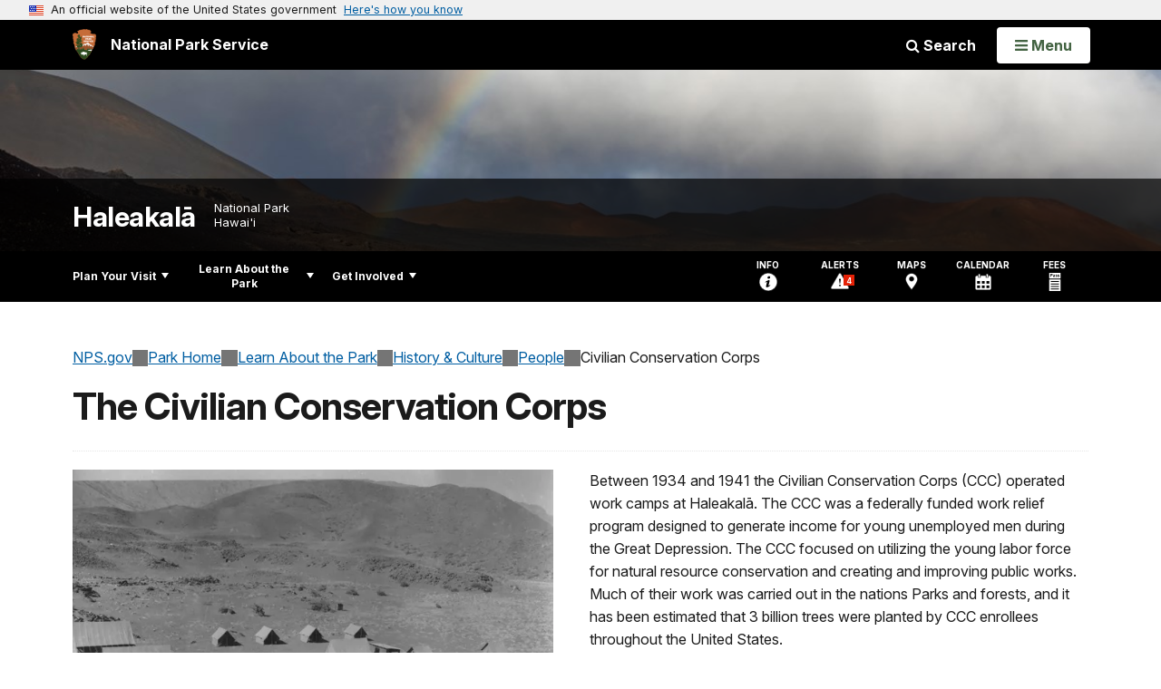

--- FILE ---
content_type: text/html;charset=UTF-8
request_url: https://www.nps.gov/customcf/nps_nav/site_json.cfm?rootsubsiteid=/hale
body_size: 2975
content:
{"p":[{"t":"Park Home","u":"/index.htm"},{"p":[{"p":[{"t":"Fees & Passes","u":"/planyourvisit/fees.htm"},{"t":"Current Conditions","u":"/planyourvisit/conditions.htm"},{"p":[{"t":"Special Use Permits","u":"/learn/management/special-use-permits.htm"},{"t":"Filming and Still Photography","u":"/planyourvisit/filming-and-still-photography.htm"}],"c":"has-sub","t":"Permits & Reservations","u":"/planyourvisit/permitsandreservations.htm"},{"t":"Weather","u":"/planyourvisit/weather.htm"},{"t":"Pets","u":"/planyourvisit/pets.htm"}],"c":"has-sub","t":"Basic Information","u":"/planyourvisit/basicinfo.htm"},{"p":[{"t":"Maps","u":"/planyourvisit/maps.htm"},{"t":"Public Transportation","u":"/planyourvisit/publictransportation.htm"},{"t":"Bicycling Information","u":"/planyourvisit/bicyclinginformation.htm"}],"c":"has-sub","t":"Directions & Transportation","u":"/planyourvisit/directions.htm"},{"p":[{"t":"Visitor Centers","u":"/planyourvisit/visitorcenters.htm"},{"t":"Summit District","u":"/planyourvisit/summit-district.htm"},{"t":"Kīpahulu District","u":"/planyourvisit/kipahulu.htm"},{"t":"Wilderness Area","u":"/planyourvisit/wilderness.htm"}],"c":"has-sub","t":"Places To Go","u":"/planyourvisit/placestogo.htm"},{"p":[{"p":[{"t":"Kīpahulu Campground","u":"/planyourvisit/kipahulu-campground.htm"},{"t":"Hosmer Grove Campground","u":"/planyourvisit/hosmer-grove-campground.htm"},{"t":"Wilderness Cabins","u":"/planyourvisit/wilderness-cabins.htm"},{"t":"Wilderness Camping","u":"/planyourvisit/wilderness-camping.htm"}],"c":"has-sub","t":"Camping","u":"/planyourvisit/camping.htm"},{"t":"Hiking","u":"/planyourvisit/hiking.htm"},{"t":"Ranger Programs","u":"/planyourvisit/guided-activities.htm"},{"t":"Sunrise","u":"/planyourvisit/sunrise.htm"},{"t":"Sunset","u":"/planyourvisit/sunset.htm"},{"t":"Stargazing","u":"/planyourvisit/stargazing.htm"},{"c":"isHidden","t":"Upcoming Events","u":"/planyourvisit/upcoming-events.htm"}],"c":"has-sub","t":"Things To Do","u":"/planyourvisit/things2do.htm"},{"t":"Calendar","u":"/planyourvisit/calendar.htm"},{"t":"Safety","u":"/planyourvisit/safety.htm"},{"t":"Accessibility","u":"/planyourvisit/accessibility.htm"}],"c":"has-sub","t":"Plan Your Visit","u":"/planyourvisit/index.htm"},{"p":[{"t":"News","u":"/learn/news/index.htm"},{"p":[{"t":"Geminids, 2.0 Podcast","u":"/learn/photosmultimedia/geminids-2021.htm"},{"t":"Videos","u":"/learn/photosmultimedia/videos.htm"},{"c":"isHidden","t":"Summit District","u":"/learn/photosmultimedia/summit-district.htm"},{"c":"isHidden","t":"Kipahulu District","u":"/learn/photosmultimedia/kipahulu-district.htm"},{"t":"Photo Gallery","u":"/learn/photosmultimedia/photogallery.htm"},{"t":"Virtual Tour","u":"/learn/photosmultimedia/virtual-tours.htm"},{"t":"Webcams","u":"/learn/photosmultimedia/webcams.htm"}],"c":"has-sub","t":"Photos & Multimedia","u":"/learn/photosmultimedia/index.htm"},{"p":[{"p":[{"t":"Significant People","u":"/learn/historyculture/significant-people.htm"},{"t":"Natural Phenomenon","u":"/learn/historyculture/natural-phenomenon.htm"},{"t":"Deities","u":"/learn/historyculture/deities.htm"}],"c":"has-sub","t":"Moʻolelo (stories)","u":"/learn/historyculture/mo-olelo-stories.htm"},{"p":[{"p":[{"c":"isHidden","t":"Soot Bredhoff","u":"/soot-bredhoff.htm"},{"c":"isHidden","t":"Theresa Fernandez","u":"/learn/historyculture/theresa-fernandez.htm"},{"c":"isHidden","t":"Tom Vaughan","u":"/learn/historyculture/tom-vaughan.htm"},{"c":"isHidden","t":"Hokulani Holt","u":"/learn/historyculture/hokulani-holt.htm"},{"c":"isHidden","t":"Ted Rodrigues","u":"/ted-rodrigues.htm"},{"c":"isHidden","t":"Rose Freitas","u":"/rose-freitas.htm"},{"c":"isHidden","t":"Walter Pu","u":"/walter-pu.htm"},{"c":"isHidden","t":"Dr. Scott D. Hoskinson","u":"/dr-scott-d-hoskinson.htm"},{"c":"isHidden","t":"Nan Cabatbat","u":"/nan-cabatbat.htm"},{"c":"isHidden","t":"Hanky Eharis","u":"/hanky-eharis.htm"},{"c":"isHidden","t":"Eric Andersen","u":"/eric-andersen.htm"},{"c":"isHidden","t":"Chris Alexander","u":"/chris-alexander.htm"},{"c":"isHidden","t":"Terry Quisenberry","u":"/terry-quisenberry.htm"},{"c":"isHidden","t":"Bryan Harry","u":"/bryan-harry.htm"},{"c":"isHidden","t":"Biil Haus","u":"/bill-haus.htm"},{"c":"isHidden","t":"Scott Splean","u":"/scott-splean.htm"},{"c":"isHidden","t":"Patti Welton","u":"/patti-welton-interview.htm"}],"c":"has-sub","t":"Oral History","u":"/learn/historyculture/oral-history.htm"},{"t":"Timeline","u":"/learn/historyculture/timeline.htm"},{"t":"Early Hawaiians","u":"/learn/historyculture/early-hawaiians.htm"},{"t":"Civilian Conservation Corps","u":"/learn/historyculture/civilianconservationcorps.htm"},{"t":"Military during WWII in the Park","u":"/learn/historyculture/military-and-national-park.htm"},{"t":"Women of Haleakalā","u":"/learn/historyculture/women.htm"}],"c":"has-sub","t":"People","u":"/learn/historyculture/people.htm"},{"p":[{"t":"Hosmer Grove","u":"/hosmer-grove.htm"},{"t":"Kīpahulu Moku","u":"/learn/historyculture/kipahulu-moku.htm"},{"t":"Nu’u","u":"/learn/historyculture/preservation-of-nuu.htm"},{"t":"Summit Area","u":"/learn/historyculture/summit-area.htm"}],"c":"has-sub","t":"Places","u":"/learn/historyculture/places.htm"},{"p":[{"p":[{"t":"Historic Photographs","u":"/learn/historyculture/historic-photo-collection.htm"},{"t":"Frederick Leopold Stolz Collection","u":"/learn/historyculture/frederick-leopold-stolz-collection.htm"}],"c":"has-sub","t":"Archives","u":"/learn/archives.htm"},{"p":[{"c":"isHidden","t":"Cayless Painting","u":"/learn/historyculture/paintings-i.htm"},{"c":"isHidden","t":"Brush Sculpture","u":"/learn/historyculture/silversword.htm"},{"c":"isHidden","t":"Kaai Sculpture II","u":"/learn/historyculture/pele.htm"},{"c":"isHidden","t":"Kaai Sculpture I","u":"/learn/historyculture/maui-sculpture.htm"},{"c":"isHidden","t":"McGrew Painting V","u":"/learn/historyculture/kipahulu-coast.htm"},{"c":"isHidden","t":"McGrew Painting IV","u":"/learn/historyculture/hosmer-grove.htm"},{"c":"isHidden","t":"McGrew Painting III","u":"/learn/historyculture/cinder-cones.htm"},{"c":"isHidden","t":"McGrew Painting II","u":"/learn/historyculture/summit-of-haleakala-2-of-5.htm"},{"c":"isHidden","t":"McGrew Painting I","u":"/learn/historyculture/bruce-mcgrew-collection.htm"},{"c":"isHidden","t":"Rockwood Painting I","u":"/learn/historyculture/haleakala-crater.htm"},{"c":"isHidden","t":"Rockwood Painting II","u":"/learn/historyculture/maui-snaring-the-sun.htm"},{"c":"isHidden","t":"Westbrook Painting","u":"/learn/historyculture/haleakala-crater-collage.htm"}],"c":"has-sub","t":"Art","u":"/learn/historyculture/art.htm"},{"c":"isHidden","t":"Fischer Painting","u":"/learn/historyculture/paintings-ii.htm"},{"p":[{"c":"isHidden","t":"Order Diptera","u":"/learn/historyculture/order-diptera.htm"},{"c":"isHidden","t":"Order Coleoptera","u":"/learn/historyculture/order-coleoptera.htm"},{"c":"isHidden","t":"Order Lepidoptera","u":"/learn/historyculture/order-lepidoptera.htm"},{"c":"isHidden","t":"Order Hemiptera","u":"/learn/historyculture/order-hemiptera.htm"},{"c":"isHidden","t":"Order Homoptera","u":"/learn/historyculture/order-homoptera.htm"},{"c":"isHidden","t":"Threatened and Endangered Insects","u":"/learn/historyculture/threatend-and-endangered-insects.htm"},{"c":"isHidden","t":"Order Neuroptera","u":"/learn/historyculture/order-neuroptera.htm"},{"c":"isHidden","t":"Order Hymenoptera","u":"/learn/historyculture/order-hymenoptera.htm"},{"c":"isHidden","t":"Order Odonata","u":"/learn/historyculture/order-odonata.htm"}],"c":"has-sub","t":"Entomological Collection","u":"/learn/historyculture/entomological-collection.htm"},{"p":[{"t":"Hawaiian Fishing","u":"/learn/historyculture/hawaiian-fishing.htm"},{"t":"Kapa","u":"/learn/historyculture/kapa.htm"},{"t":"Hawaiian Tools","u":"/learn/historyculture/hawaiian-tools.htm"}],"c":"has-sub","t":"Ethnographic Objects","u":"/learn/historyculture/ethnographic-collection.htm"},{"p":[{"c":"isHidden","t":"Uē ka Lani, Ola ka Honua","u":"/ue-ka-lani-ola-ka-honua.htm"},{"c":"isHidden","t":"Endangered Plants","u":"/learn/historyculture/threatened-and-endangered-plants.htm"}],"c":"has-sub","t":"Herbarium Collection","u":"/learn/historyculture/herbarium-collection.htm"},{"t":"Historical Objects","u":"/learn/historyculture/historical-objects.htm"}],"c":"has-sub","t":"Collections","u":"/learn/historyculture/collections.htm"},{"p":[{"c":"isHidden","t":"Botany of Haleakalā","u":"/learn/historyculture/botany-of-hale.htm"},{"t":"Don Reeser: A Renaissance Man","u":"/don-reeser.htm"},{"t":"Early Archeology of Haleakalā","u":"/early-archeology.htm"},{"t":"Haleakalā Highway","u":"/learn/historyculture/hale-highway.htm"},{"t":"Makahiki","u":"/learn/historyculture/makahiki.htm"},{"c":"isHidden","t":"Kipahulu Valley Expedition","u":"/learn/historyculture/the-kipahulu-valley-expedition.htm"},{"t":"Rare Winged Wonders","u":"/rare-winged-wonders-birds-of-haleakala.htm"},{"t":"Nā Moʻolelo o Haleakalā","u":"/learn/historyculture/nature-mo-olelo.htm"}],"c":"isHidden has-sub","t":"Exhibits","u":"/learn/historyculture/haleakala-exhibits.htm"},{"t":"Preservation","u":"/learn/historyculture/archeology.htm"}],"c":"has-sub","t":"History & Culture","u":"/learn/historyculture/index.htm"},{"p":[{"p":[{"p":[{"t":"At Home at Haleakalā","u":"/learn/nature/at-home-at-haleakala.htm"},{"t":"Threats of All Shapes and Sizes","u":"/learn/nature/threats-of-all-shapes-and-sizes.htm"},{"t":"Birds, not Mosquitoes","u":"/learn/nature/birds-not-mosquitoes.htm"},{"t":"Native Hawaiian Forest Birds","u":"/learn/nature/native-hawaiian-forest-birds.htm"}],"c":"has-sub","t":"Native Hawaiian Forest Birds","u":"/learn/nature/saving-our-forest-birds.htm"},{"p":[{"t":"Meet the Mules","u":"/learn/historyculture/meet-the-mules.htm"}],"c":"has-sub","t":"Mighty Mules of Maui","u":"/learn/nature/mighty-mules-of-maui.htm"},{"t":"Nēnē, the Hawaiian Goose","u":"/learn/nature/haleakala-nene.htm"},{"t":"'Ua'u, the Hawaiian Petrel","u":"/learn/nature/uau-the-hawaiian-petrel.htm"},{"t":"Insects, Arachnids & Arthropods","u":"/learn/nature/insects-arachnids-arthropods.htm"}],"c":"has-sub","t":"Animals","u":"/learn/nature/animals-of-haleakala.htm"},{"p":[{"t":"Silverswords","u":"/learn/nature/silversword.htm"},{"c":"isHidden","t":"Plant Communities","u":"/learn/nature/plant-communities.htm"},{"t":"Invasive Plants","u":"/learn/nature/invasive-plants.htm"},{"t":"Geraniums","u":"/learn/nature/geraniums.htm"}],"c":"has-sub","t":"Plants","u":"/learn/nature/plants.htm"},{"p":[{"t":"Ungulate Threats","u":"/learn/nature/ungulatethreats.htm"}],"c":"has-sub","t":"Environmental Factors","u":"/learn/nature/environmentalfactors.htm"},{"p":[{"t":"Rock Identification","u":"/learn/nature/rock-identification.htm"},{"c":"isHidden","t":"Wind, Wings and Waves","u":"/learn/nature/wind-wings-and-waves.htm"},{"t":"Kipahulu Biological Reserve","u":"/learn/nature/forest-kipahulu.htm"}],"c":"has-sub","t":"Natural Features & Ecosystems","u":"/learn/nature/naturalfeaturesandecosystems.htm"},{"t":"Publications and Reports","u":"/learn/nature/publications-and-reports.htm"},{"t":"Haleakalā Species List","u":"/learn/nature/haleakala-species-list.htm"}],"c":"has-sub","t":"Nature","u":"/learn/nature/index.htm"},{"p":[{"t":"Park Inventory & Monitoring Program","u":"/learn/nature/inventory.htm"}],"c":"has-sub","t":"Science & Research","u":"/learn/scienceresearch.htm"},{"t":"Education","u":"/learn/education/index.htm"},{"p":[{"t":"Earth Day Every Day","u":"/learn/kidsyouth/earth-day-every-day.htm"},{"t":"Junior Ranger","u":"/learn/kidsyouth/junior-ranger.htm"}],"c":"has-sub","t":"Kids & Youth","u":"/learn/kidsyouth/index.htm"},{"p":[{"t":"Laws & Policies","u":"/learn/management/lawsandpolicies.htm"},{"t":"Public Involvement","u":"/learn/management/publicinvolvement.htm"}],"c":"has-sub","t":"Management","u":"/learn/management/index.htm"},{"t":"Park Store","u":"/learn/bookstore.htm"},{"p":[{"t":"Summit District Plant Guide","u":"/learn/nature/plants-of-the-summit-district.htm"},{"t":"Summit District Bird Guide","u":"/learn/nature/birds-of-the-summit-district.htm"},{"t":"Geology Guide","u":"/learn/nature/geology-guide.htm"}],"c":"has-sub","t":"Publications","u":"/learn/publications.htm"}],"c":"has-sub","t":"Learn About the Park","u":"/learn/index.htm"},{"p":[{"t":"Internships","u":"/getinvolved/internship-information.htm"},{"t":"Donate","u":"/getinvolved/donate.htm"},{"p":[{"c":"isHidden","t":"1-3 day opportunities","u":"/getinvolved/supportyourpark/vipdropin.htm"}],"c":"has-sub","t":"Volunteer","u":"/getinvolved/volunteer.htm"},{"p":[{"t":"Current CUA Holders","u":"/learn/management/current-commercial-operators.htm"},{"t":"Bicycle Safety Stand Down","u":"/learn/management/bikesafety.htm"}],"c":"has-sub","t":"Do Business With Us","u":"/getinvolved/dobusinesswithus.htm"}],"c":"has-sub","t":"Get Involved","u":"/getinvolved/index.htm"}],"r":"/hale","nt":"Explore This Park"}

--- FILE ---
content_type: text/html;charset=UTF-8
request_url: https://www.nps.gov/customcf/banner_image/get-banner-image-json.cfm?sitecode=hale
body_size: 229
content:
{"DATA":{"description":"","src":"/common/uploads/banner_image/pwr/357AE736-1DD8-B71B-0B099C77F75FF816.jpg","crops":[{"src":"/common/uploads/banner_image/pwr/homepage/357AE736-1DD8-B71B-0B099C77F75FF816.jpg","link":"","id":312399,"aspect_ratio":3.00,"coordinates":"{\"ar\":3,\"x\":497.03067850516885,\"y\":1252.6519123480673,\"s\":1,\"w\":7200.90909090909,\"h\":2099.3904055128537}"},{"src":"/common/uploads/banner_image/pwr/secondary/357AE736-1DD8-B71B-0B099C77F75FF816.jpg","link":"","id":312400,"aspect_ratio":6.00,"coordinates":"{\"ar\":6,\"x\":0,\"y\":1381.5490034856912,\"s\":1,\"w\":7921,\"h\":1320.1666666666665}"}],"title":"","id":204710,"kicker":"","alt_text":"Haleakalā Crater image taken by James Petruzzi."}} 